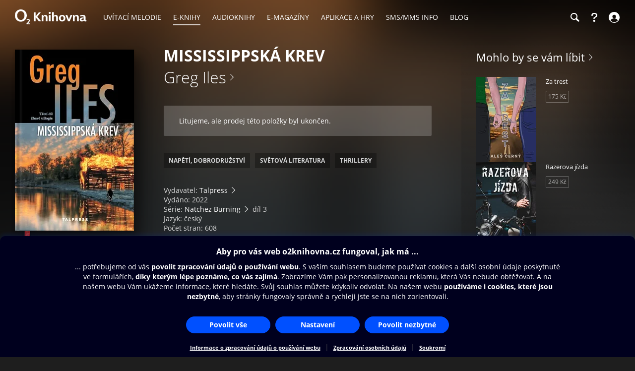

--- FILE ---
content_type: text/html; charset=utf-8
request_url: https://www.o2knihovna.cz/knihy/bk1-366134
body_size: 43616
content:


<!DOCTYPE html>
<html lang="cs">
<head>
    <meta charset="utf-8">

    <title>Mississippská krev - Greg Iles | O2 Knihovna</title>

        <meta name="app-version" content="3.18">

        <meta name="viewport" content="width=device-width, initial-scale=1">

    <meta name="format-detection" content="telephone=no">





    <link rel="stylesheet" type="text/css" media="all" href="/static/main-desktop.css?ts=1768657306">


<link rel="shortcut icon" href="/images/o2/touchIcons/default/favicon.ico" type="image/x-icon">



        <link rel="apple-touch-icon-precomposed" href="/images/o2/touchIcons/default/touchIcon.png">


    
    <meta name="apple-itunes-app" content="app-id=580120391, app-argument=https://www.o2knihovna.cz/knihy/bk1-366134">

    <meta property="og:type" content="book">
    <meta property="og:site_name" content="O2 Knihovna">
    <meta property="og:url" content="https://www.o2knihovna.cz/knihy/bk1-366134">
    <meta property="og:locale" content="cs_CZ">
    <meta property="og:title" content="Mississippská krev - Greg Iles | O2 Knihovna">
    <meta property="og:description" name="description" content="Život Penna Cage je v troskách. Ztratil ženu, kterou miloval, zpronevěřil se svým zásadám a jeho otec – až dosud vzor ctnosti a všeobecně zbožňovaný…">
    <meta property="og:image" content="https://www.o2knihovna.cz/generated/covers/e0/bk1-366134-360-e070.jpg">
        <meta property="book:author" content="https://www.o2knihovna.cz/knihy/autor/40909">


    <link rel="canonical" href="https://www.o2knihovna.cz/knihy/bk1-366134">


        <script>
            var cmpConfig={cmpid:"34523",cdid:"6889a4ea03f1",exponea:!0,waitforimport:"500",datalayer:"digitalData"};function _cmpInit(){"gdprAppliesGlobally"in window||(window.gdprAppliesGlobally=!0),"cmp_id"in window&&!(window.cmp_id<1)||(window.cmp_id=cmpConfig.cmpid),"cmp_cdid"in window||(window.cmp_cdid=cmpConfig.cdid),"cmp_waitforimport"in window||(window.cmp_waitforimport=cmpConfig.waitforimport),"cmp_datalayername"in window||(window.cmp_datalayername=cmpConfig.datalayer),"cmp_params"in window||(window.cmp_params=""),"cmp_host"in window||(window.cmp_host="cmp.o2.cz"),"cmp_cdn"in window||(window.cmp_cdn="cmps.o2.cz"),"cmp_proto"in window||(window.cmp_proto="https:"),"cmp_codesrc"in window||(window.cmp_codesrc="1"),window.cmp_getsupportedLangs=function(){var e=["DE","EN","FR","IT","NO","DA","FI","ES","PT","RO","BG","ET","EL","GA","HR","LV","LT","MT","NL","PL","SV","SK","SL","CS","HU","RU","SR","ZH","TR","UK","AR","BS"];if("cmp_customlanguages"in window)for(var n=0;n<window.cmp_customlanguages.length;n++)e.push(window.cmp_customlanguages[n].l.toUpperCase());return e},window.cmp_getRTLLangs=function(){var e=["AR"];if("cmp_customlanguages"in window)for(var n=0;n<window.cmp_customlanguages.length;n++)"r"in window.cmp_customlanguages[n]&&window.cmp_customlanguages[n].r&&e.push(window.cmp_customlanguages[n].l);return e},window.cmp_getlang=function(e){return("boolean"!=typeof e&&(e=!0),e&&"string"==typeof cmp_getlang.usedlang&&""!==cmp_getlang.usedlang)?cmp_getlang.usedlang:window.cmp_getlangs()[0]},window.cmp_extractlang=function(e){return -1!=e.indexOf("cmplang=")?-1!=(e=e.substr(e.indexOf("cmplang=")+8,2).toUpperCase()).indexOf("&")&&(e=e.substr(0,e.indexOf("&"))):e="",e},window.cmp_getlangs=function(){var e=window.cmp_getsupportedLangs(),n=[],t=location.hash,i=location.search,a="cmp_params"in window?window.cmp_params:"",p="languages"in navigator?navigator.languages:[];if(""!=cmp_extractlang(t))n.push(cmp_extractlang(t));else if(""!=cmp_extractlang(i))n.push(cmp_extractlang(i));else if(""!=cmp_extractlang(a))n.push(cmp_extractlang(a));else if("cmp_setlang"in window&&""!=window.cmp_setlang)n.push(window.cmp_setlang.toUpperCase());else if("cmp_langdetect"in window&&1==window.cmp_langdetect)n.push(window.cmp_getPageLang());else{if(p.length>0)for(var s=0;s<p.length;s++)n.push(p[s]);"language"in navigator&&n.push(navigator.language),"userLanguage"in navigator&&n.push(navigator.userLanguage)}for(var c=[],s=0;s<n.length;s++){var r=n[s].toUpperCase();!(r.length<2)&&(-1!=e.indexOf(r)?c.push(r):(-1!=r.indexOf("-")&&(r=r.substr(0,2)),-1!=e.indexOf(r)&&c.push(r)))}return 0==c.length&&"string"==typeof cmp_getlang.defaultlang&&""!==cmp_getlang.defaultlang?[cmp_getlang.defaultlang.toUpperCase()]:c.length>0?c:["EN"]},window.cmp_getPageLangs=function(){var e=window.cmp_getXMLLang();return(e=(e=""!=e?[e.toUpperCase()]:[]).concat(window.cmp_getLangsFromURL())).length>0?e:["EN"]},window.cmp_getPageLang=function(){var e=window.cmp_getPageLangs();return e.length>0?e[0]:""},window.cmp_getLangsFromURL=function(){for(var e=window.cmp_getsupportedLangs(),n=location,t="toUpperCase",i=n.hostname[t]()+".",a=n.pathname[t]()+"/",p=[],s=0;s<e.length;s++){var c=a.substring(0,e[s].length+1);if(i.substring(0,e[s].length+1)==e[s]+".")p.push(e[s][t]());else if(5==e[s].length){var r=e[s].substring(3,5)+"-"+e[s].substring(0,2);i.substring(0,r.length+1)==r+"."&&p.push(e[s][t]())}else if(c==e[s]+"/"||c=="/"+e[s])p.push(e[s][t]());else if(c==e[s].replace("-","/")+"/"||c=="/"+e[s].replace("-","/"))p.push(e[s][t]());else if(5==e[s].length){var r=e[s].substring(3,5)+"-"+e[s].substring(0,2),o=a.substring(0,r.length+1);(o==r+"/"||o==r.replace("-","/")+"/")&&p.push(e[s][t]())}}return p},window.cmp_getXMLLang=function(){var e=document.getElementsByTagName("html");if(e.length>0)var e=e[0];else e=document.documentElement;if(e&&e.getAttribute){var n=e.getAttribute("xml:lang");return(("string"!=typeof n||""==n)&&(n=e.getAttribute("lang")),"string"!=typeof n||""==n)?"":-1!=window.cmp_getsupportedLangs().indexOf(n.toUpperCase())?n:""}},function(){var e=document,n=e.getElementsByTagName,t=window,i="",a="",p="",s=function(e){var n="cmp_"+e,i="",a=(e="cmp"+e+"=").length,p=location,s=p.hash,c=p.search,r=s.indexOf(e),o=c.indexOf(e);if(-1!=r)i=s.substring(r+a,9999);else{if(-1==o)return n in t&&"function"!=typeof t[n]?t[n]:"";i=c.substring(o+a,9999)}var m=i.indexOf("&");return -1!=m&&(i=i.substring(0,m)),i},c=s("lang");if(""!=c)p=i=c;else if("cmp_getlang"in t&&(i=t.cmp_getlang().toLowerCase(),a=t.cmp_getlangs().slice(0,3).join("_"),p=t.cmp_getPageLangs().slice(0,3).join("_"),"cmp_customlanguages"in t))for(var r=t.cmp_customlanguages,o=0;o<r.length;o++)r[o].l.toLowerCase()==i&&(i="en");var m="cmp_proto"in t?t.cmp_proto:"https:";"http:"!=m&&"https:"!=m&&(m="https:");var l="cmp_ref"in t?t.cmp_ref:location.href;l.length>300&&(l=l.substring(0,300));var u=function(t){var i=e.createElement("script");i.setAttribute("data-cmp-ab","1"),i.type="text/javascript",i.async=!0,i.src=t;var a=["body","div","span","script","head"],p="currentScript",s="parentElement",c="appendChild",r="body";if(e[p]&&e[p][s])e[p][s][c](i);else if(e[r])e[r][c](i);else for(var o=0;o<a.length;o++){var m=n(a[o]);if(m.length>0){m[0][c](i);break}}},g=s("design"),d=s("regulationkey"),f=s("gppkey"),h=s("att"),v=t.encodeURIComponent,b=!1;try{b=e.cookie.length>0}catch(y){b=!1}var $=m+"//"+t.cmp_host+"/delivery/cmp.php?";$+=("cmp_id"in t&&t.cmp_id>0?"id="+t.cmp_id:"")+("cmp_cdid"in t?"&cdid="+t.cmp_cdid:"")+"&h="+v(l),$+=(""!=g?"&cmpdesign="+v(g):"")+(""!=d?"&cmpregulationkey="+v(d):"")+(""!=f?"&cmpgppkey="+v(f):""),u(($+=(""!=h?"&cmpatt="+v(h):"")+("cmp_params"in t?"&"+t.cmp_params:"")+(b?"&__cmpfcc=1":""))+"&l="+v(i)+"&ls="+v(a)+"&lp="+v(p)+"&o="+new Date().getTime());var _="js",x=""!=s("debugunminimized")?"":".min";"1"==s("debugcoverage")&&(_="instrumented",x=""),"1"==s("debugtest")&&(_="jstests",x=""),u(m+"//"+t.cmp_cdn+"/delivery/"+_+"/cmp_final"+x+".js")}(),window.cmp_addFrame=function(e){if(!window.frames[e]){if(document.body){var n=document.createElement("iframe");n.style.cssText="display:none","cmp_cdn"in window&&"cmp_ultrablocking"in window&&window.cmp_ultrablocking>0&&(n.src="//"+window.cmp_cdn+"/delivery/empty.html"),n.name=e,n.setAttribute("title","Intentionally hidden, please ignore"),n.setAttribute("role","none"),n.setAttribute("tabindex","-1"),document.body.appendChild(n)}else window.setTimeout(window.cmp_addFrame,10,e)}},window.cmp_rc=function(e,n){var t="";try{t=document.cookie}catch(i){t=""}for(var a="",p=0,s=!1;""!=t&&p<100;){for(p++;" "==t.substr(0,1);)t=t.substr(1,t.length);var c=t.substring(0,t.indexOf("="));if(-1!=t.indexOf(";"))var r=t.substring(t.indexOf("=")+1,t.indexOf(";"));else var r=t.substr(t.indexOf("=")+1,t.length);e==c&&(a=r,s=!0);var o=t.indexOf(";")+1;0==o&&(o=t.length),t=t.substring(o,t.length)}return s||"string"!=typeof n||(a=n),a},window.cmp_stub=function(){var e=arguments;if(__cmp.a=__cmp.a||[],!e.length)return __cmp.a;"ping"===e[0]?2===e[1]?e[2]({gdprApplies:gdprAppliesGlobally,cmpLoaded:!1,cmpStatus:"stub",displayStatus:"hidden",apiVersion:"2.2",cmpId:31},!0):e[2](!1,!0):"getUSPData"===e[0]?e[2]({version:1,uspString:window.cmp_rc("__cmpccpausps","1---")},!0):"getTCData"===e[0]?__cmp.a.push([].slice.apply(e)):"addEventListener"===e[0]||"removeEventListener"===e[0]?__cmp.a.push([].slice.apply(e)):4==e.length&&!1===e[3]?e[2]({},!1):__cmp.a.push([].slice.apply(e))},window.cmp_gpp_ping=function(){return{gppVersion:"1.1",cmpStatus:"stub",cmpDisplayStatus:"hidden",signalStatus:"not ready",supportedAPIs:["2:tcfeuv2","5:tcfcav1","7:usnat","8:usca","9:usva","10:usco","11:usut","12:usct"],cmpId:31,sectionList:[],applicableSections:[0],gppString:"",parsedSections:{}}},window.cmp_gppstub=function(){var e=arguments;if(__gpp.q=__gpp.q||[],!e.length)return __gpp.q;var n=e[0],t=e.length>1?e[1]:null,i=e.length>2?e[2]:null,a=null,p=!1;if("ping"===n)a=window.cmp_gpp_ping(),p=!0;else if("addEventListener"===n){__gpp.e=__gpp.e||[],"lastId"in __gpp||(__gpp.lastId=0),__gpp.lastId++;var s=__gpp.lastId;__gpp.e.push({id:s,callback:t}),a={eventName:"listenerRegistered",listenerId:s,data:!0,pingData:window.cmp_gpp_ping()},p=!0}else if("removeEventListener"===n){__gpp.e=__gpp.e||[],a=!1;for(var c=0;c<__gpp.e.length;c++)if(__gpp.e[c].id==i){__gpp.e[c].splice(c,1),a=!0;break}p=!0}else __gpp.q.push([].slice.apply(e));null!==a&&"function"==typeof t&&t(a,p)},window.cmp_msghandler=function(e){var n="string"==typeof e.data;try{var t=n?JSON.parse(e.data):e.data}catch(i){var t=null}if("object"==typeof t&&null!==t&&"__cmpCall"in t){var a=t.__cmpCall;window.__cmp(a.command,a.parameter,function(t,i){var p={__cmpReturn:{returnValue:t,success:i,callId:a.callId}};e.source.postMessage(n?JSON.stringify(p):p,"*")})}if("object"==typeof t&&null!==t&&"__uspapiCall"in t){var a=t.__uspapiCall;window.__uspapi(a.command,a.version,function(t,i){var p={__uspapiReturn:{returnValue:t,success:i,callId:a.callId}};e.source.postMessage(n?JSON.stringify(p):p,"*")})}if("object"==typeof t&&null!==t&&"__tcfapiCall"in t){var a=t.__tcfapiCall;window.__tcfapi(a.command,a.version,function(t,i){var p={__tcfapiReturn:{returnValue:t,success:i,callId:a.callId}};e.source.postMessage(n?JSON.stringify(p):p,"*")},a.parameter)}if("object"==typeof t&&null!==t&&"__gppCall"in t){var a=t.__gppCall;window.__gpp(a.command,function(t,i){var p={__gppReturn:{returnValue:t,success:i,callId:a.callId}};e.source.postMessage(n?JSON.stringify(p):p,"*")},"parameter"in a?a.parameter:null,"version"in a?a.version:1)}},window.cmp_setStub=function(e){e in window&&("function"==typeof window[e]||"object"==typeof window[e]||void 0!==window[e]&&null===window[e])||(window[e]=window.cmp_stub,window[e].msgHandler=window.cmp_msghandler,window.addEventListener("message",window.cmp_msghandler,!1))},window.cmp_setGppStub=function(e){e in window&&("function"==typeof window[e]||"object"==typeof window[e]||void 0!==window[e]&&null===window[e])||(window[e]=window.cmp_gppstub,window[e].msgHandler=window.cmp_msghandler,window.addEventListener("message",window.cmp_msghandler,!1))},"cmp_noiframepixel"in window||window.cmp_addFrame("__cmpLocator"),"cmp_disableusp"in window&&window.cmp_disableusp||"cmp_noiframepixel"in window||window.cmp_addFrame("__uspapiLocator"),"cmp_disabletcf"in window&&window.cmp_disabletcf||"cmp_noiframepixel"in window||window.cmp_addFrame("__tcfapiLocator"),"cmp_disablegpp"in window&&window.cmp_disablegpp||"cmp_noiframepixel"in window||window.cmp_addFrame("__gppLocator"),window.cmp_setStub("__cmp"),"cmp_disabletcf"in window&&window.cmp_disabletcf||window.cmp_setStub("__tcfapi"),"cmp_disableusp"in window&&window.cmp_disableusp||window.cmp_setStub("__uspapi"),"cmp_disablegpp"in window&&window.cmp_disablegpp||window.cmp_setGppStub("__gpp"),window.cmp_disable_spa=!0,"function"==typeof window.__cmp&&(window.__cmp("addEventListener",["consentrejected",window._cmpSaveConsent,!1],null),window.__cmp("addEventListener",["consentapproved",window._cmpSaveConsent,!1],null),window.__cmp("addEventListener",["consentcustom",window._cmpSaveConsent,!1],null))}function _cmpShowConsent(){"function"==typeof window.__cmp&&window.__cmp("showScreen")}function _cmpShowSetting(){"function"==typeof window.__cmp&&window.__cmp("showGDPRScreenAdvanced")}function _cmpShowCookies(){"function"==typeof window.__cmp&&window.__cmp("showCookies")}function _cmpSaveConsent(){if("function"==typeof window.__cmp){var e=window.__cmp("getCMPData"),n=window.__cmp("exportConsent");"object"==typeof e&&"string"==typeof n&&window.exponea.track("consent",{timestamp:Date.now(),source:"page",consentString:n,purposeConsents:JSON.stringify(e.purposeConsents),purposeLegitimateInterests:JSON.stringify(e.purposeLI),vendorConsents:JSON.stringify(e.vendorConsents),vendorLegitimateInterests:JSON.stringify(e.vendorLI)})}}function _exponeaInit(){!0===cmpConfig.exponea&&(!function(e,n,t,i,a,p){function s(e){if("number"!=typeof e)return e;var n=new Date;return new Date(n.getTime()+1e3*e)}function c(e){return e.reduce(function(e,n){return e[n]=function(){e._.push([n.toString(),arguments])},e},{_:[]})}function r(e,n,t){var i=t.createElement(n);i.src=e;var a=t.getElementsByTagName(n)[0];return a.parentNode.insertBefore(i,a),i}function o(e){return"[object Date]"===Object.prototype.toString.call(e)}var m,l,u,g,d,f,h,v,b,y,$,_,x,L,C,k="performance";p.target=p.target||"https://api.exponea.com",p.file_path=p.file_path||p.target+"/js/exponea.min.js",a[n]=c(["anonymize","initialize","identify","getSegments","update","track","trackLink","trackEnhancedEcommerce","getHtml","showHtml","showBanner","showWebLayer","ping","getAbTest","loadDependency","getRecommendation","reloadWebLayers","_preInitialize","_initializeConfig"]),a[n].notifications=c(["isAvailable","isSubscribed","subscribe","unsubscribe"]),a[n].segments=c(["subscribe"]),a[n].snippetVersion="v2.7.0",(m=a)[l=n]["_"+k]={},m[l]["_"+k].nowFn=Date.now,m[l]["_"+k].snippetStartTime=m[l]["_"+k].nowFn(),u=a,g=e,d=p,f=n,h=i,v=RegExp("__exponea_etc__=([\\w-]+)"),u[h]={sdk:u[f],sdkObjectName:f,skipExperiments:!!d.new_experiments,sign:d.token+"/"+(v.exec(g.cookie)||["","new"])[1],path:d.target},b=p,y=t,$=e,r(b.file_path,y,$),function(e,n,t,i,a,p,c){if(e.new_experiments){!0===e.new_experiments&&(e.new_experiments={});var m,l=e.new_experiments.hide_class||"xnpe_async_hide",u=e.new_experiments.timeout||4e3,g=encodeURIComponent(p.location.href.split("#")[0]);e.cookies&&e.cookies.expires&&("number"==typeof e.cookies.expires||o(e.cookies.expires)?m=s(e.cookies.expires):e.cookies.expires.tracking&&("number"==typeof e.cookies.expires.tracking||o(e.cookies.expires.tracking))&&(m=s(e.cookies.expires.tracking))),m&&m<new Date&&(m=void 0);var d,f,h,v,b,y=e.target+"/webxp/"+n+"/"+p[t].sign+"/modifications.min.js?http-referer="+g+"&timeout="+u+"ms"+(m?"&cookie-expires="+Math.floor(m.getTime()/1e3):"");"sync"===e.new_experiments.mode&&p.localStorage.getItem("__exponea__sync_modifications__")?(d=y,f=n,h=p,v=c,h[b=t][f]="<"+f+' src="'+d+'"></'+f+">",v.writeln(h[b][f]),v.writeln("<"+f+">!"+b+".init && document.writeln("+b+"."+f+'.replace("/'+f+'/", "/'+f+'-async/").replace("><", " async><"))</'+f+">")):function(e,n,t,i,a,p,s,c){p.documentElement.classList.add(e);var o=r(t,i,p);function m(){a[c].init||r(t.replace("/"+i+"/","/"+i+"-async/"),i,p)}function l(){p.documentElement.classList.remove(e)}o.onload=m,o.onerror=m,a.setTimeout(l,n),a[s]._revealPage=l}(l,u,y,n,p,c,a,t)}}(p,t,i,0,n,a,e),_=a,x=n,L=p,_[x]._initializeConfig(L),(null===(C=L.experimental)||void 0===C?void 0:C.non_personalized_weblayers)&&_[x]._preInitialize(L),_[x].start=function(e){e&&Object.keys(e).forEach(function(n){return L[n]=e[n]}),_[x].initialize(L)}}(document,"exponea","script","webxpClient",window,{target:"https://api-exponea.o2.cz",token:"5851ab46-b9d8-11e9-beef-92ec88286fd6",experimental:{non_personalized_weblayers:!0},track:{google_analytics:!1},cookies:{expires:31536e3}}),exponea.start())}_cmpInit(),_exponeaInit();
        </script>
<script src="https://cdnjs.cloudflare.com/ajax/libs/jquery/3.7.1/jquery.min.js" integrity="sha512-v2CJ7UaYy4JwqLDIrZUI/4hqeoQieOmAZNXBeQyjo21dadnwR+8ZaIJVT8EE2iyI61OV8e6M8PP2/4hpQINQ/g==" crossorigin="anonymous" referrerpolicy="no-referrer"></script>
    <script src="/static/main.js?ts=1760366899"></script>



    <script>
        window.digitalData = [{
            version: "1.0",

            page: "o2active:e-knihy:mississippská krev",
            language: "cz",

            section: "E-knihy",
            contentProvider: "Palmknihy",
            contentType: "E-knihy",
            contentName: "Mississippská krev",
            contentId: "bk1-366134",
            
            
            userState: "anonymous",
            
            
            
            saleType: "sale-stopped",
            

            
            

            app: "o2active",
            appVersion: "3.18"
        }];

    </script>

        <script src="https://assets.adobedtm.com/launch-ENaa2a0632d13e4abc843b84c9fd462a85.min.js"></script>


</head>

<body>
    

<div id="pageBg" class="page-bg" aria-hidden="true">
    <div class="page-bg__port">
            <div class="page-bg__holder">
                <div class="page-bg__image">
                    <img src="https://www.o2knihovna.cz/generated/bg/e0/item-bk1-366134-port-e070.webp" fetchpriority="low" alt="Pozadí stránky">
                </div>
            </div>
    </div>

    <div class="page-bg__land">
            <div class="page-bg__holder">
                <div class="page-bg__image">
                    <img src="https://www.o2knihovna.cz/generated/bg/e0/item-bk1-366134-land-e070.webp" fetchpriority="low" alt="Pozadí stránky">
                </div>
            </div>
    </div>

    <div class="page-bg__dark-detail"><div class="in"></div></div>
</div>


            <header id="top">


<menu class="access-menu">
    <li><a href="#content">Přeskočit na hlavní obsah</a></li>
    <li><a id="access-search-link" href="#header-search-input" aria-controls="search-toolbar">Přeskočit na hledání</a></li>
</menu>

<div class="content">
    <div class="header">
        <div class="left-menu">
            <a id="open-main-menu" href="#main-menu" class="header__icon header__icon--text">
                <svg><use href="/images/header-icons.svg?v=3#menu"></use></svg>
                <span class="header__menu-text">MENU</span>
            </a>
        </div>

        <a class="header__logo" href="/"><img src="/images/o2-knihovna.svg?v=3" width="146" height="30" alt="O2 Knihovna"></a>

        <div id="main-menu" class="main-menu" role="dialog" aria-modal="false" aria-label="Hlavní menu">
            <div class="focus-trap-begin invisible"></div>

            <div class="left-menu">
                <button id="close-main-menu" class="header__icon header__icon--text">
                    <svg><use href="/images/header-icons.svg?v=3#close"></use></svg>
                    <span class="header__menu-text">Zavřít</span>
                </button>
            </div>

            <nav>
                <menu>
                    <li  class="main-menu__item">
                        <a href="/uvitaci-melodie/"><span>Uvítací melodie</span></a>
                    </li>
                    <li  class="main-menu__item main-menu__item--active">
                        <a href="/knihy/"><span>E-knihy</span></a>
                    </li>
                    <li  class="main-menu__item">
                        <a href="/audioknihy/"><span>Audioknihy</span></a>
                    </li>
                    <li  class="main-menu__item">
                        <a href="/magaziny/"><span>E-magazíny</span></a>
                    </li>
                    <li  class="main-menu__item">
                        <a href="/aplikace/"><span>Aplikace a hry</span></a>
                    </li>
                    <li id="sms-menu-item" class="main-menu__item">
                        <a href="/sms-info/"><span>SMS/MMS Info</span></a>
                    </li>
                    <li  class="main-menu__item">
                        <a href="/blog/"><span>Blog</span></a>
                    </li>
                    <li id="help-menu-item" class="main-menu__item">
                        <a href="/napoveda/"><span>Nápověda</span></a>
                    </li>
                </menu>
            </nav>

            <div class="focus-trap-end invisible"></div>
        </div>

        <nav class="right-menu" aria-label="Vedlejší menu">
            <menu>
                <li id="o2-cz-menu-item" class="right-menu__item">
                    <a href="https://www.o2.cz/" class="header__text" target="_blank">
                        <span>O2.cz</span>
                    </a>
                </li>
                <li class="right-menu__item">
                    <a id="open-search-toolbar" class="header__icon" title="Hledání" aria-label="Hledání" aria-controls="search-toolbar" href="/knihy/hledani">
                        <svg><use href="/images/header-icons.svg?v=3#search"></use></svg>
                    </a>
                </li>
                <li id="help-menu-button" class="right-menu__item">
                    <a class="header__icon" title="Nápověda" aria-label="Nápověda" href="/napoveda/">
                        <svg><use href="/images/header-icons.svg?v=3#help"></use></svg>
                    </a>
                </li>
                <li class="right-menu__item">
                    <a id="open-login" class="header__icon header__icon--text" aria-label="Přihlásit se" href="/prihlaseni/">
                        <svg><use href="/images/header-icons.svg?v=3#user"></use></svg>
                        <span class="header__login-text">Přihlásit se</span>
                    </a>
                </li>
            </menu>
        </nav>


        <div id="login" role="dialog" aria-modal="false" aria-label="Přihlášení" class="login login--panel hidden">
            <div class="focus-trap-begin invisible"></div>
            <h3>
                Přihlášení
                <button id="close-login" class="toolbar-close" title="Zavřít">
                    <svg><use href="/images/header-icons.svg?v=3#close"></use></svg>
                </button>
            </h3>

<div id="snippet--loginForm">                    <div class="form">
                        <p class="form__note">
                            Zadejte Vaše mobilní číslo, a poté vyplňte jednorázový kód, který Vám pošleme v SMS.
                        </p>
<form action="/knihy/bk1-366134" method="post" id="frm-loginForm1Header" novalidate="novalidate" class="ajax">


<div class="row required">
	<label class="required" for="frm-loginForm1Header-phone">Telefon:<span>*</span></label>

	<input type="tel" name="phone" placeholder="Mobilní číslo" id="frm-loginForm1Header-phone" required data-nette-rules='[{"op":":filled","msg":"Zadejte mobilní číslo."},{"op":":pattern","msg":"Nesprávný formát mobilního čísla.","arg":"((00|[+])?420)?[\\s-]*(60[1-8]|70[2-5]|7[237][0-9]|79[0123579])([\\s-]*[0-9]){6}"}]' class="input">
</div>

<div class="buttons wide">
	

	<input type="submit" name="_submit" class="button button--blue" value="Poslat ověřovací SMS">
</div>


<div><input type="hidden" name="_token_" value="nug6w2syd5/0Rq6FFQARMy58gtiQy/IrAZjsY="><input type="hidden" name="_do" value="loginForm1Header-submit"><!--[if IE]><input type=IEbug disabled style="display:none"><![endif]--></div>
</form>
                    </div>
</div>

            <div class="focus-trap-end invisible"></div>
        </div>
    </div>
</div>

<div id="search-toolbar" class="toolbar hidden" role="dialog" aria-modal="false" aria-label="Hledání">
    <div class="focus-trap-begin invisible"></div>

    <div class="content">
        <div class="toolbar__in">
            <span class="header__logo" aria-hidden="true"><img src="/images/o2-knihovna.svg?v=3" width="146" height="30" alt="O2 Knihovna"></span>

            <div class="search-form search-form--header">
                <form action="/hledani" method="get" id="frm-headerSearchForm" novalidate="novalidate">
                    <input type="search" name="q" id="header-search-input" autocomplete="off" placeholder="Hledejte v O2 Knihovně" aria-label="Hledejte v O2 Knihovně" aria-controls="snippet--searchAutocomplete" aria-autocomplete="list" required data-nette-rules='[{"op":":filled","msg":"Zadejte výraz pro hledání."},{"op":":minLength","msg":"Zadejte alespoň 3 znaky.","arg":3}]'>
                    <input type="hidden" name="typeId" value="1">
                    <button type="submit" name="_submit" title="Hledat" aria-label="Hledat"><svg><use href='/images/header-icons.svg?v=3#search'/></svg></button>
                <input type="hidden" name="do" value="headerSearchForm-submit"></form>

<div id="snippet--searchAutocomplete">
</div>
            </div>

            <button id="close-search-toolbar" class="toolbar-close" title="Zavřít" href="/">
                <svg><use href="/images/header-icons.svg?v=3#close"></use></svg>
            </button>
        </div>
    </div>

    <div class="focus-trap-end invisible"></div>
</div>

    </header>


    <main id="page">

<main id="content" class="content">
    <div class="detail detail--book">
        <aside id="leftCol" class="leftCol" aria-label="Levý sloupec">

<div class="detail__cover">
    <picture>

            <source type="image/webp" media="(min-width: 1024px)" srcset="/generated/covers/e0/bk1-366134-240-e070.webp, /generated/covers/e0/bk1-366134-360-e070.webp 1.5x">
            <source type="image/webp" media="(min-width: 720px)" srcset="/generated/covers/e0/bk1-366134-180-e070.webp, /generated/covers/e0/bk1-366134-360-e070.webp 1.5x">
            <source type="image/webp" media="(min-width: 600px)" srcset="/generated/covers/e0/bk1-366134-180-e070.webp, /generated/covers/e0/bk1-366134-240-e070.webp 1.5x, /generated/covers/e0/bk1-366134-360-e070.webp 2x">
            <source type="image/webp" srcset="/generated/covers/e0/bk1-366134-180-e070.webp">

        <img src="/generated/covers/e0/bk1-366134-360-e070.jpg" width="120" height="120"
            style="aspect-ratio: 0.655738 auto"
            alt="Obálka knihy Mississippská krev">
    </picture>
    <div class="book-cover">
        <div class="book-cover__1"></div>
        <div class="book-cover__2"></div>
        <div class="book-cover__3"></div>
    </div>
</div>
            <div class="holder"></div>
        </aside>

        <div class="middleCol">
            <div class="in">
                <div class="headerPart" id="snippet--detailHeader">
                    

<h1>Mississippská krev</h1>


                    <h2 class="subtitle">
                        
                            <a class="soft-link" href="/knihy/autor/40909">Greg Iles</a>
                    </h2>
                </div>

                <div class="buyPart" id="snippet--buyPart">
                    








<div class="purchase-box">
    <div class="flashes">
        <div class="flash">
            <p>Litujeme, ale prodej této položky byl ukončen.</p>
        </div>
    </div>
</div>



                    <div id="tags" class="tags">
                        <div class="tags__item">
                            <a class="tags__in" href="/knihy/kategorie/bk1-2008"><span>Napětí, dobrodružství</span></a>
                        </div>
                        <div class="tags__item">
                            <a class="tags__in" href="/knihy/kategorie/bk1-2003"><span>Světová literatura</span></a>
                        </div>
                        <div class="tags__item">
                            <a class="tags__in" href="/knihy/kategorie/bk1-2012"><span>Thrillery</span></a>
                        </div>
                    </div>
                </div>

                <div class="textPart">
                    <p>
                            Vydavatel: <a class="soft-link" href="/knihy/vydavatel/21">Talpress</a>

                            <br>Vydáno: 2022

                            <br>Série: <a class="soft-link" href="/knihy/serie/bk1-2317-cs">Natchez Burning</a>
                            díl 3

                            <br>Jazyk: český

                            <br>Počet stran: 608
                    </p>


<div class="collapse">
    <div class="collapse__frame">
        <div class="collapse__content">
            <p>Život Penna Cage je v troskách. Ztratil ženu, kterou miloval, zpronevěřil se svým zásadám a jeho otec – až dosud vzor ctnosti a všeobecně zbožňovaný lékař Tom Cage – má co nevidět stanout před soudem a čelit obvinění z vraždy své bývalé milenky a matky svého nemanželského syna. K tomu všemu doktor Cage zarputile odmítá, aby se Penn, jenž má coby bývalý prokurátor se závažnými případy vražd nespočet zkušeností, do příprav na blížící se soudní proces jakkoli zapojoval – raději riskuje, že zemře ve vězení, než aby svému synovi řekl pravdu.</p><p>S vědomím, že nemůže věřit nikomu kolem sebe – dokonce ani své matce -, Penn spojuje síly s úspěšnou mladou černošskou spisovatelkou Serenity Butlerovou, kterou do Natchezu přivedl případ jeho otce, a společně se pokoušejí rozkrýt utajovanou minulost rodiny Cageových i samotného Jihu. V zoufalé snaze rozlousknout nejtemnější tajemství Dvojitých orlů a zachránit Pennova otce před jistou smrtí jim přitom nezbývá nic jiného, než dát v sázku i to nejcennější: vlastní životy.</p>
        </div>
    </div>
    <a class="collapse__more" href="#">více</a>
</div>
                </div>



                <div id="relatedPartHolder">
                    <div id="relatedPart" class="relatedPart">


    <div class="list-title">
        <a class="soft-link" href="/knihy/kategorie/bk1-2008">Mohlo by se vám líbit</a>
    </div>
    <div class="related books">





<div class="list-item-holder" data-idx="0">
    <div class="list-item">
        <a href="/knihy/bk1-414227">
            <picture class="list-item__icon-box">

                    <source type="image/webp" srcset="/generated/covers/7e/bk1-414227-120-7e84.webp, /generated/covers/7e/bk1-414227-240-7e84.webp 2x">

                <img src="/generated/covers/7e/bk1-414227-360-7e84.jpg"
                    width="120" height="120" loading="lazy" alt="Obálka knihy Za trest" class="list-item__icon">
            </picture>
            <div class="list-item__title">
                Za trest
            </div>
        </a>
        <div class="list-item__buttons">
                            <button data-url="/knihy/bk1-414227/koupit" class="button ajax" data-overlay="snippets">175 Kč</button>

        </div>
    </div>
</div>





<div class="list-item-holder" data-idx="0">
    <div class="list-item">
        <a href="/knihy/bk1-408454">
            <picture class="list-item__icon-box">

                    <source type="image/webp" srcset="/generated/covers/a9/bk1-408454-120-a9b5.webp, /generated/covers/a9/bk1-408454-240-a9b5.webp 2x">

                <img src="/generated/covers/a9/bk1-408454-360-a9b5.jpg"
                    width="120" height="120" loading="lazy" alt="Obálka knihy Razerova jízda" class="list-item__icon">
            </picture>
            <div class="list-item__title">
                Razerova jízda
            </div>
        </a>
        <div class="list-item__buttons">
                            <button data-url="/knihy/bk1-408454/koupit" class="button ajax" data-overlay="snippets">249 Kč</button>

        </div>
    </div>
</div>





<div class="list-item-holder" data-idx="0">
    <div class="list-item">
        <a href="/knihy/bk1-401118">
            <picture class="list-item__icon-box">

                    <source type="image/webp" srcset="/generated/covers/14/bk1-401118-120-14f3.webp, /generated/covers/14/bk1-401118-240-14f3.webp 2x">

                <img src="/generated/covers/14/bk1-401118-360-14f3.jpg"
                    width="120" height="120" loading="lazy" alt="Obálka knihy Poslední království" class="list-item__icon">
            </picture>
            <div class="list-item__title">
                Poslední království
            </div>
        </a>
        <div class="list-item__buttons">
                            <button data-url="/knihy/bk1-401118/koupit" class="button ajax" data-overlay="snippets">349 Kč</button>

        </div>
    </div>
</div>





<div class="list-item-holder" data-idx="0">
    <div class="list-item">
        <a href="/knihy/bk1-371703">
            <picture class="list-item__icon-box">

                    <source type="image/webp" srcset="/generated/covers/73/bk1-371703-120-7385.webp, /generated/covers/73/bk1-371703-240-7385.webp 2x">

                <img src="/generated/covers/73/bk1-371703-360-7385.jpg"
                    width="120" height="120" loading="lazy" alt="Obálka knihy Hrdinové českých zemí" class="list-item__icon">
            </picture>
            <div class="list-item__title">
                Hrdinové českých zemí
            </div>
        </a>
        <div class="list-item__buttons">
                            <button data-url="/knihy/bk1-371703/koupit" class="button ajax" data-overlay="snippets">249 Kč</button>

        </div>
    </div>
</div>





<div class="list-item-holder" data-idx="0">
    <div class="list-item">
        <a href="/knihy/bk1-421095">
            <picture class="list-item__icon-box">

                    <source type="image/webp" srcset="/generated/covers/4f/bk1-421095-120-4ff6.webp, /generated/covers/4f/bk1-421095-240-4ff6.webp 2x">

                <img src="/generated/covers/4f/bk1-421095-360-4ff6.jpg"
                    width="120" height="120" loading="lazy" alt="Obálka knihy Drsné časy v Oregonu" class="list-item__icon">
            </picture>
            <div class="list-item__title">
                Drsné časy v Oregonu
            </div>
        </a>
        <div class="list-item__buttons">
                            <button data-url="/knihy/bk1-421095/koupit" class="button ajax" data-overlay="snippets">50 Kč</button>

        </div>
    </div>
</div>





<div class="list-item-holder" data-idx="0">
    <div class="list-item">
        <a href="/knihy/bk1-421094">
            <picture class="list-item__icon-box">

                    <source type="image/webp" srcset="/generated/covers/04/bk1-421094-120-04f4.webp, /generated/covers/04/bk1-421094-240-04f4.webp 2x">

                <img src="/generated/covers/04/bk1-421094-360-04f4.jpg"
                    width="120" height="120" loading="lazy" alt="Obálka knihy Kerriganův ďábelský úkol" class="list-item__icon">
            </picture>
            <div class="list-item__title">
                Kerriganův ďábelský úkol
            </div>
        </a>
        <div class="list-item__buttons">
                            <button data-url="/knihy/bk1-421094/koupit" class="button ajax" data-overlay="snippets">50 Kč</button>

        </div>
    </div>
</div>
    </div>
                    </div>
                </div>

                <div id="infoPartHolder">
                    <div id="infoPart" class="infoPart">


<div class="app-box">
    
        <h3>Jak číst zakoupené e-knihy nejpohodlněji?</h3>
        <hr>
    <div class="app-box__app">
        <img src="/images/app-icon.svg" width="50" height="50" alt="Ikona aplikace O2 Knihovna">

        <div class="app-box__col">
            <strong>V aplikaci O2 Knihovna</strong><br>
            <div class="note">
                &bull; bez registrace<br>
                &bull; na telefonu i tabletu
            </div>
            <a href="/aplikace/ap4-58" class="button button--light">Stáhnout zdarma</a>
        </div>
    </div>
</div>
                    </div>
                </div>
            </div>
        </div>

        <aside id="rightCol" class="rightCol" aria-label="Pravý sloupec"></aside>
    </div>
</main>

<script>
    $(function() {
        initDetail();
    });
</script>

    </main>

            <div id="bottomAnchor"></div>
    <footer id="bottom">




<div class="footer content">
    <div class="footer__top">
        <div class="footer_column">
            <h3 class="footer__title">Obsah ke stažení <button class="footer__arrow" aria-controls="footer-menu-content" aria-label="Rozbalit/sbalit"><span></span></button></h3>
            <menu id="footer-menu-content" class="footer__menu footer__menu--double">
                <li class="footer__menu-item">
                    <a href="/uvitaci-melodie/">Uvítací melodie</a>
                </li>
                <li class="footer__menu-item">
                    <a href="/knihy/">E-knihy</a>
                </li>
                <li class="footer__menu-item">
                    <a href="/audioknihy/">Audioknihy</a>
                </li>
                <li class="footer__menu-item">
                    <a href="/magaziny/">E-magazíny</a>
                </li>
                <li class="footer__menu-item">
                    <a href="/aplikace/">Aplikace a hry</a>
                </li>
                <li class="footer__menu-item">
                    <a href="/sms-info/">SMS/MMS Info</a>
                </li>
                <li class="footer__menu-item">
                    <a href="/blog/">Blog</a>
                </li>
            </menu>
        </div>

        <div class="footer_column">
            <h3 class="footer__title">Moje O2 Knihovna <button class="footer__arrow" aria-controls="footer-menu-portal" aria-label="Rozbalit/sbalit"><span></span></button></h3>
            <menu id="footer-menu-portal" class="footer__menu">
                <li class="footer__menu-item">
                    <a href="/prihlaseni/">Přihlásit se</a>
                </li>
                <li class="footer__menu-item">
                    <a href="/moje/darkovy-poukaz">Dárkový poukaz</a>
                </li>
                <li class="footer__menu-item">
                    <a href="/napoveda/">Nápověda</a>
                </li>
                <li class="footer__menu-item">
                    <a href="/napiste-nam/">Napište nám</a>
                </li>
            </menu>
        </div>

        <div class="footer_column">
            <h3 class="footer__title">Další zábava <button class="footer__arrow" aria-controls="footer-menu-services" aria-label="Rozbalit/sbalit"><span></span></button></h3>
            <menu id="footer-menu-services" class="footer__menu">
                <li class="footer__menu-item">
                    <a href="https://www.o2.cz/osobni/oneplay" target="_blank">Oneplay</a>
                </li>
                <li class="footer__menu-item">
                    <a href="https://www.o2.cz/osobni/oneplay/originaly" target="_blank">Oneplay Originály</a>
                </li>
                <li class="footer__menu-item">
                    <a href="https://www.o2.cz/osobni/oneplay/sport" target="_blank">Sport</a>
                </li>
            </menu>
        </div>
        <div class="clear"></div>
    </div>

    <p class="footer__left">
        © O2 Czech Republic a.s.
        <span class="footer__icons">
            <a href="https://www.instagram.com/o2_cz/" target="_blank" rel="noreferrer" title="Instagram" aria-label="Instagram">
                <svg><use href="/images/social-icons.svg#instagram"></use></svg>
            </a>
            <a href="https://www.facebook.com/o2cz" target="_blank" rel="noreferrer" title="Facebook" aria-label="Facebook">
                <svg><use href="/images/social-icons.svg#facebook"></use></svg>
            </a>
            <a href="https://x.com/O2_CZ" target="_blank" rel="noreferrer" title="X.com" aria-label="X.com">
                <svg><use href="/images/social-icons.svg#x"></use></svg>
            </a>
            <a href="https://www.youtube.com/user/o2cz" target="_blank" rel="noreferrer" title="YouTube" aria-label="YouTube">
                <svg><use href="/images/social-icons.svg#youtube"></use></svg>
            </a>
        </span>
    </p>

    <ul class="footer__links">
        <li><a href="/dokumenty/O2Knihovna-Nakupni_rad.pdf" target="_blank" title="Nákupní řád obchodu O2 Knihovna (PDF)" aria-label="Nákupní řád obchodu O2 Knihovna (PDF)">Nákupní řád</a></li>
        <li>
            <a href="/dokumenty/O2Knihovna-Pristupnost.pdf" target="_blank" title="Informace o přístupnosti (PDF)" aria-label="Informace o přístupnosti (PDF)">Přístupnost</a>
            <a href="/dokumenty/O2Knihovna-Pristupnost.mp3" target="_blank" title="Audioverze informací o přístupnosti (mp3)" aria-label="Audioverze informací o přístupnosti (mp3)">
                <svg><use href="/images/header-icons.svg?v=3#tts"></use></svg>
            </a>
        </li>
        <li><a href="https://www.o2.cz/soukromi/zasady-zpracovani-osobnich-udaju" target="_blank">Zásady zpracování osobních údajů</a></li>
        <li><a href="https://www.o2.cz/soukromi/cookies">Cookies</a></li>
        <li><a id="cmp-settings" href="">Nastavení cookies</a></li>
        <script>
            if (typeof __cmp === 'function') {
                document.getElementById("cmp-settings").onclick = function() {
                    __cmp('showGDPRScreenAdvanced');
                    return false;
                };
            } else {
                document.getElementById("cmp-settings").parentElement.remove();
            }
        </script>
    </ul>

    <div class="footer__logo"></div>
</div>
    </footer>


    
<div id="overlay" class="overlay" role="dialog" aria-modal="true" data-label="Univerzální dialog s obsahem">
    <div class="focus-trap-begin"></div>

    <div class="toolbar">
        <div class="content">
            <div class="toolbar__in">
                <a id="close-overlay" class="toolbar-close" title="Zavřít" aria-label="Zavřít" href="/knihy/bk1-366134">
                    <svg><use href="/images/header-icons.svg?v=3#close"></use></svg>
                </a>
            </div>
        </div>
    </div>

    <div class="overlay__content" id="snippet--overlayContent"></div>
    <iframe id="overlay-frame" class="overlay__frame"></iframe>

    <div class="focus-trap-end"></div>
</div>

    <script>(typeof _satellite !== "undefined") && _satellite.pageBottom();</script>


    <script>
        if (typeof exponea === "object" && typeof exponea.track === "function") {

            exponea.track("library_content_view", {
                page_name: "o2active:e-knihy:mississippská krev",
                section: "E-knihy",
                content_provider: "Palmknihy",
                content_type: "E-knihy",
                content_name: "Mississippská krev",
                content_id: "bk1-366134",
                
                
                location: document.location.href
            });
        }
    </script>


</body>
</html>

